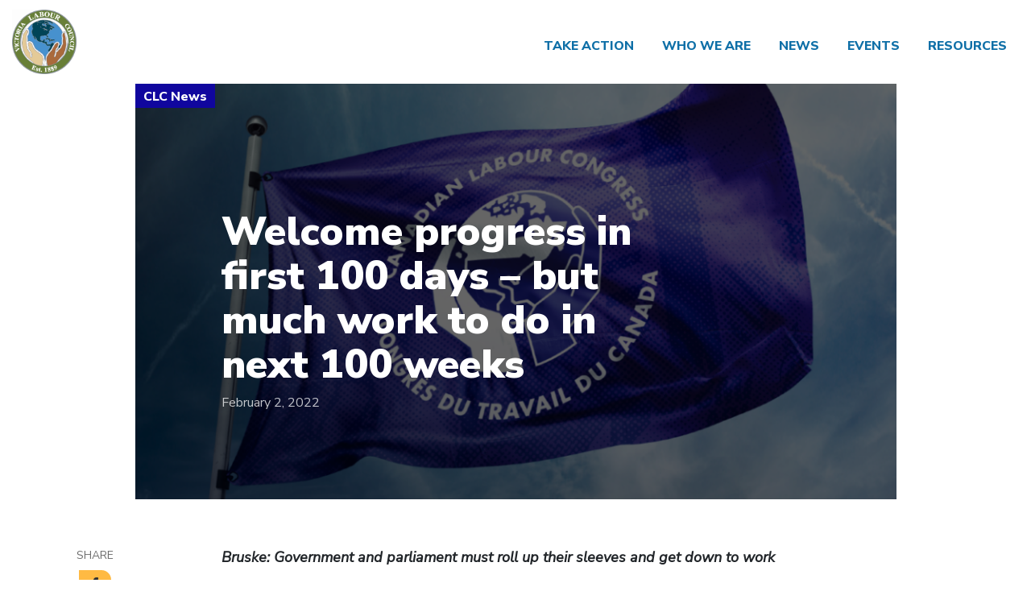

--- FILE ---
content_type: text/html; charset=UTF-8
request_url: https://victorialabour.ca/clc-news/?id=14808
body_size: 11066
content:
<!doctype html>
<html>
<head>
  <meta charset="utf-8">
  <meta name="viewport" content="width=device-width, initial-scale=1, shrink-to-fit=no">

  
    <link rel="stylesheet" href="https://stackpath.bootstrapcdn.com/bootstrap/4.1.3/css/bootstrap.min.css" integrity="sha384-MCw98/SFnGE8fJT3GXwEOngsV7Zt27NXFoaoApmYm81iuXoPkFOJwJ8ERdknLPMO" crossorigin="anonymous">
  <link rel="stylesheet" href="https://use.fontawesome.com/releases/v5.7.0/css/all.css" integrity="sha384-lZN37f5QGtY3VHgisS14W3ExzMWZxybE1SJSEsQp9S+oqd12jhcu+A56Ebc1zFSJ" crossorigin="anonymous">

  <!-- favicon -->
    <link rel="icon" type="image/png" sizes="32x32" href="">
  <link rel="icon" type="image/png" sizes="16x16" href="">

  <link rel="preconnect" href="https://fonts.googleapis.com">
  <link rel="preconnect" href="https://fonts.gstatic.com" crossorigin>
  <link href="https://fonts.googleapis.com/css2?family=Nunito+Sans:wght@400;700;800;900&display=swap" rel="stylesheet">
  
  
        <title>Welcome progress in first 100 days – but much work to do in next 100 weeks</title>
      <link rel="canonical" href="https://victorialabour.ca/clc-news/?id=14808">
      <meta name="description" content="Bruske: Government and parliament must roll up their sleeves and get down to work OTTAWA––As we mark the first 100 days of this government tomorrow, Canada’s unions welcome progress made on a number of important issues. But with families reeling from rising prices and the pandemic still running through our communities, too many people are being left without help when they need it most. “We saw the parties work together to make welcome progress over the past 100 days, including passing bills to ban conversion therapy; establish 10 days of paid sick leave for federally regulated workers and protect health&#8230;" />
      <meta property="og:locale" content="en_US">
      <meta property="og:type" content="article">
      <meta property="og:title" content="Welcome progress in first 100 days – but much work to do in next 100 weeks">
      <meta property="og:description" content="Bruske: Government and parliament must roll up their sleeves and get down to work OTTAWA––As we mark the first 100 days of this government tomorrow, Canada’s unions welcome progress made on a number of important issues. But with families reeling from rising prices and the pandemic still running through our communities, too many people are being left without help when they need it most. “We saw the parties work together to make welcome progress over the past 100 days, including passing bills to ban conversion therapy; establish 10 days of paid sick leave for federally regulated workers and protect health&#8230;">
      <meta property="og:url" content="https://victorialabour.ca/clc-news/?id=14808">
      <meta property="og:site_name" content="Victoria Labour Council">
      <meta property="og:updated_time" content="2024-03-26T18:04:39">
      <meta property="og:image" content="https://canadianlabour.ca/wp-content/uploads/2023/09/clc-flag-1024x702-1-985x675.png">
      <meta name="twitter:card" content="summary_large_image">
      <meta name="twitter:description" content="Bruske: Government and parliament must roll up their sleeves and get down to work OTTAWA––As we mark the first 100 days of this government tomorrow, Canada’s unions welcome progress made on a number of important issues. But with families reeling from rising prices and the pandemic still running through our communities, too many people are being left without help when they need it most. “We saw the parties work together to make welcome progress over the past 100 days, including passing bills to ban conversion therapy; establish 10 days of paid sick leave for federally regulated workers and protect health&#8230;">
      <meta name="twitter:title" content="Welcome progress in first 100 days – but much work to do in next 100 weeks">
      <meta name="twitter:image" content="https://canadianlabour.ca/wp-content/uploads/2023/09/clc-flag-1024x702-1-985x675.png">
      <script type="application/ld+json">{  
      "@context":"https://schema.org",
      "@graph":[
        {
          "@type":"WebSite",
          "@id":"https://victorialabour.ca/#website",
          "url":"https://victorialabour.ca",
          "name":"Victoria Labour Council"
        },
        {
          "@type":"ImageObject",
          "@id":"https://victorialabour.ca/clc-news/?id=14808/#primaryimage",
          "url":"https://canadianlabour.ca/wp-content/uploads/2023/09/clc-flag-1024x702-1-985x675.png"
        },
        {
          "@type":"WebPage",
          "@id":"https://victorialabour.ca/clc-news/?id=14808/#webpage",
          "url":"https://victorialabour.ca/clc-news/?id=14808/",
          "inLanguage":"en-US",
          "name":"https://victorialabour.ca/clc-news/?id=14808 - Victoria Labour Council",
          "isPartOf":{
            "@id":"https://victorialabour.ca/#website"
          },
          "primaryImageOfPage":{
            "@id":"https://victorialabour.ca/clc-news/?id=14808/#primaryimage"
          },
          "datePublished":"2022-02-02T15:00:00",
          "dateModified":"2024-03-26T18:04:39"
        }
      ]
      }</script>
    
  <meta name='robots' content='index, follow, max-image-preview:large, max-snippet:-1, max-video-preview:-1' />
	<style>img:is([sizes="auto" i], [sizes^="auto," i]) { contain-intrinsic-size: 3000px 1500px }</style>
	    <script src="https://kit.fontawesome.com/c33a9be661.js" crossorigin="anonymous"></script>
    <script type="text/javascript">
/* <![CDATA[ */
window._wpemojiSettings = {"baseUrl":"https:\/\/s.w.org\/images\/core\/emoji\/16.0.1\/72x72\/","ext":".png","svgUrl":"https:\/\/s.w.org\/images\/core\/emoji\/16.0.1\/svg\/","svgExt":".svg","source":{"concatemoji":"https:\/\/victorialabour.ca\/wp-includes\/js\/wp-emoji-release.min.js?ver=6.8.3"}};
/*! This file is auto-generated */
!function(s,n){var o,i,e;function c(e){try{var t={supportTests:e,timestamp:(new Date).valueOf()};sessionStorage.setItem(o,JSON.stringify(t))}catch(e){}}function p(e,t,n){e.clearRect(0,0,e.canvas.width,e.canvas.height),e.fillText(t,0,0);var t=new Uint32Array(e.getImageData(0,0,e.canvas.width,e.canvas.height).data),a=(e.clearRect(0,0,e.canvas.width,e.canvas.height),e.fillText(n,0,0),new Uint32Array(e.getImageData(0,0,e.canvas.width,e.canvas.height).data));return t.every(function(e,t){return e===a[t]})}function u(e,t){e.clearRect(0,0,e.canvas.width,e.canvas.height),e.fillText(t,0,0);for(var n=e.getImageData(16,16,1,1),a=0;a<n.data.length;a++)if(0!==n.data[a])return!1;return!0}function f(e,t,n,a){switch(t){case"flag":return n(e,"\ud83c\udff3\ufe0f\u200d\u26a7\ufe0f","\ud83c\udff3\ufe0f\u200b\u26a7\ufe0f")?!1:!n(e,"\ud83c\udde8\ud83c\uddf6","\ud83c\udde8\u200b\ud83c\uddf6")&&!n(e,"\ud83c\udff4\udb40\udc67\udb40\udc62\udb40\udc65\udb40\udc6e\udb40\udc67\udb40\udc7f","\ud83c\udff4\u200b\udb40\udc67\u200b\udb40\udc62\u200b\udb40\udc65\u200b\udb40\udc6e\u200b\udb40\udc67\u200b\udb40\udc7f");case"emoji":return!a(e,"\ud83e\udedf")}return!1}function g(e,t,n,a){var r="undefined"!=typeof WorkerGlobalScope&&self instanceof WorkerGlobalScope?new OffscreenCanvas(300,150):s.createElement("canvas"),o=r.getContext("2d",{willReadFrequently:!0}),i=(o.textBaseline="top",o.font="600 32px Arial",{});return e.forEach(function(e){i[e]=t(o,e,n,a)}),i}function t(e){var t=s.createElement("script");t.src=e,t.defer=!0,s.head.appendChild(t)}"undefined"!=typeof Promise&&(o="wpEmojiSettingsSupports",i=["flag","emoji"],n.supports={everything:!0,everythingExceptFlag:!0},e=new Promise(function(e){s.addEventListener("DOMContentLoaded",e,{once:!0})}),new Promise(function(t){var n=function(){try{var e=JSON.parse(sessionStorage.getItem(o));if("object"==typeof e&&"number"==typeof e.timestamp&&(new Date).valueOf()<e.timestamp+604800&&"object"==typeof e.supportTests)return e.supportTests}catch(e){}return null}();if(!n){if("undefined"!=typeof Worker&&"undefined"!=typeof OffscreenCanvas&&"undefined"!=typeof URL&&URL.createObjectURL&&"undefined"!=typeof Blob)try{var e="postMessage("+g.toString()+"("+[JSON.stringify(i),f.toString(),p.toString(),u.toString()].join(",")+"));",a=new Blob([e],{type:"text/javascript"}),r=new Worker(URL.createObjectURL(a),{name:"wpTestEmojiSupports"});return void(r.onmessage=function(e){c(n=e.data),r.terminate(),t(n)})}catch(e){}c(n=g(i,f,p,u))}t(n)}).then(function(e){for(var t in e)n.supports[t]=e[t],n.supports.everything=n.supports.everything&&n.supports[t],"flag"!==t&&(n.supports.everythingExceptFlag=n.supports.everythingExceptFlag&&n.supports[t]);n.supports.everythingExceptFlag=n.supports.everythingExceptFlag&&!n.supports.flag,n.DOMReady=!1,n.readyCallback=function(){n.DOMReady=!0}}).then(function(){return e}).then(function(){var e;n.supports.everything||(n.readyCallback(),(e=n.source||{}).concatemoji?t(e.concatemoji):e.wpemoji&&e.twemoji&&(t(e.twemoji),t(e.wpemoji)))}))}((window,document),window._wpemojiSettings);
/* ]]> */
</script>
<style id='wp-emoji-styles-inline-css' type='text/css'>

	img.wp-smiley, img.emoji {
		display: inline !important;
		border: none !important;
		box-shadow: none !important;
		height: 1em !important;
		width: 1em !important;
		margin: 0 0.07em !important;
		vertical-align: -0.1em !important;
		background: none !important;
		padding: 0 !important;
	}
</style>
<link rel='stylesheet' id='wp-block-library-css' href='https://victorialabour.ca/wp-includes/css/dist/block-library/style.min.css?ver=6.8.3' type='text/css' media='all' />
<style id='wp-block-library-theme-inline-css' type='text/css'>
.wp-block-audio :where(figcaption){color:#555;font-size:13px;text-align:center}.is-dark-theme .wp-block-audio :where(figcaption){color:#ffffffa6}.wp-block-audio{margin:0 0 1em}.wp-block-code{border:1px solid #ccc;border-radius:4px;font-family:Menlo,Consolas,monaco,monospace;padding:.8em 1em}.wp-block-embed :where(figcaption){color:#555;font-size:13px;text-align:center}.is-dark-theme .wp-block-embed :where(figcaption){color:#ffffffa6}.wp-block-embed{margin:0 0 1em}.blocks-gallery-caption{color:#555;font-size:13px;text-align:center}.is-dark-theme .blocks-gallery-caption{color:#ffffffa6}:root :where(.wp-block-image figcaption){color:#555;font-size:13px;text-align:center}.is-dark-theme :root :where(.wp-block-image figcaption){color:#ffffffa6}.wp-block-image{margin:0 0 1em}.wp-block-pullquote{border-bottom:4px solid;border-top:4px solid;color:currentColor;margin-bottom:1.75em}.wp-block-pullquote cite,.wp-block-pullquote footer,.wp-block-pullquote__citation{color:currentColor;font-size:.8125em;font-style:normal;text-transform:uppercase}.wp-block-quote{border-left:.25em solid;margin:0 0 1.75em;padding-left:1em}.wp-block-quote cite,.wp-block-quote footer{color:currentColor;font-size:.8125em;font-style:normal;position:relative}.wp-block-quote:where(.has-text-align-right){border-left:none;border-right:.25em solid;padding-left:0;padding-right:1em}.wp-block-quote:where(.has-text-align-center){border:none;padding-left:0}.wp-block-quote.is-large,.wp-block-quote.is-style-large,.wp-block-quote:where(.is-style-plain){border:none}.wp-block-search .wp-block-search__label{font-weight:700}.wp-block-search__button{border:1px solid #ccc;padding:.375em .625em}:where(.wp-block-group.has-background){padding:1.25em 2.375em}.wp-block-separator.has-css-opacity{opacity:.4}.wp-block-separator{border:none;border-bottom:2px solid;margin-left:auto;margin-right:auto}.wp-block-separator.has-alpha-channel-opacity{opacity:1}.wp-block-separator:not(.is-style-wide):not(.is-style-dots){width:100px}.wp-block-separator.has-background:not(.is-style-dots){border-bottom:none;height:1px}.wp-block-separator.has-background:not(.is-style-wide):not(.is-style-dots){height:2px}.wp-block-table{margin:0 0 1em}.wp-block-table td,.wp-block-table th{word-break:normal}.wp-block-table :where(figcaption){color:#555;font-size:13px;text-align:center}.is-dark-theme .wp-block-table :where(figcaption){color:#ffffffa6}.wp-block-video :where(figcaption){color:#555;font-size:13px;text-align:center}.is-dark-theme .wp-block-video :where(figcaption){color:#ffffffa6}.wp-block-video{margin:0 0 1em}:root :where(.wp-block-template-part.has-background){margin-bottom:0;margin-top:0;padding:1.25em 2.375em}
</style>
<style id='classic-theme-styles-inline-css' type='text/css'>
/*! This file is auto-generated */
.wp-block-button__link{color:#fff;background-color:#32373c;border-radius:9999px;box-shadow:none;text-decoration:none;padding:calc(.667em + 2px) calc(1.333em + 2px);font-size:1.125em}.wp-block-file__button{background:#32373c;color:#fff;text-decoration:none}
</style>
<style id='filebird-block-filebird-gallery-style-inline-css' type='text/css'>
ul.filebird-block-filebird-gallery{margin:auto!important;padding:0!important;width:100%}ul.filebird-block-filebird-gallery.layout-grid{display:grid;grid-gap:20px;align-items:stretch;grid-template-columns:repeat(var(--columns),1fr);justify-items:stretch}ul.filebird-block-filebird-gallery.layout-grid li img{border:1px solid #ccc;box-shadow:2px 2px 6px 0 rgba(0,0,0,.3);height:100%;max-width:100%;-o-object-fit:cover;object-fit:cover;width:100%}ul.filebird-block-filebird-gallery.layout-masonry{-moz-column-count:var(--columns);-moz-column-gap:var(--space);column-gap:var(--space);-moz-column-width:var(--min-width);columns:var(--min-width) var(--columns);display:block;overflow:auto}ul.filebird-block-filebird-gallery.layout-masonry li{margin-bottom:var(--space)}ul.filebird-block-filebird-gallery li{list-style:none}ul.filebird-block-filebird-gallery li figure{height:100%;margin:0;padding:0;position:relative;width:100%}ul.filebird-block-filebird-gallery li figure figcaption{background:linear-gradient(0deg,rgba(0,0,0,.7),rgba(0,0,0,.3) 70%,transparent);bottom:0;box-sizing:border-box;color:#fff;font-size:.8em;margin:0;max-height:100%;overflow:auto;padding:3em .77em .7em;position:absolute;text-align:center;width:100%;z-index:2}ul.filebird-block-filebird-gallery li figure figcaption a{color:inherit}

</style>
<style id='global-styles-inline-css' type='text/css'>
:root{--wp--preset--aspect-ratio--square: 1;--wp--preset--aspect-ratio--4-3: 4/3;--wp--preset--aspect-ratio--3-4: 3/4;--wp--preset--aspect-ratio--3-2: 3/2;--wp--preset--aspect-ratio--2-3: 2/3;--wp--preset--aspect-ratio--16-9: 16/9;--wp--preset--aspect-ratio--9-16: 9/16;--wp--preset--color--black: #000000;--wp--preset--color--cyan-bluish-gray: #abb8c3;--wp--preset--color--white: #ffffff;--wp--preset--color--pale-pink: #f78da7;--wp--preset--color--vivid-red: #cf2e2e;--wp--preset--color--luminous-vivid-orange: #ff6900;--wp--preset--color--luminous-vivid-amber: #fcb900;--wp--preset--color--light-green-cyan: #7bdcb5;--wp--preset--color--vivid-green-cyan: #00d084;--wp--preset--color--pale-cyan-blue: #8ed1fc;--wp--preset--color--vivid-cyan-blue: #0693e3;--wp--preset--color--vivid-purple: #9b51e0;--wp--preset--gradient--vivid-cyan-blue-to-vivid-purple: linear-gradient(135deg,rgba(6,147,227,1) 0%,rgb(155,81,224) 100%);--wp--preset--gradient--light-green-cyan-to-vivid-green-cyan: linear-gradient(135deg,rgb(122,220,180) 0%,rgb(0,208,130) 100%);--wp--preset--gradient--luminous-vivid-amber-to-luminous-vivid-orange: linear-gradient(135deg,rgba(252,185,0,1) 0%,rgba(255,105,0,1) 100%);--wp--preset--gradient--luminous-vivid-orange-to-vivid-red: linear-gradient(135deg,rgba(255,105,0,1) 0%,rgb(207,46,46) 100%);--wp--preset--gradient--very-light-gray-to-cyan-bluish-gray: linear-gradient(135deg,rgb(238,238,238) 0%,rgb(169,184,195) 100%);--wp--preset--gradient--cool-to-warm-spectrum: linear-gradient(135deg,rgb(74,234,220) 0%,rgb(151,120,209) 20%,rgb(207,42,186) 40%,rgb(238,44,130) 60%,rgb(251,105,98) 80%,rgb(254,248,76) 100%);--wp--preset--gradient--blush-light-purple: linear-gradient(135deg,rgb(255,206,236) 0%,rgb(152,150,240) 100%);--wp--preset--gradient--blush-bordeaux: linear-gradient(135deg,rgb(254,205,165) 0%,rgb(254,45,45) 50%,rgb(107,0,62) 100%);--wp--preset--gradient--luminous-dusk: linear-gradient(135deg,rgb(255,203,112) 0%,rgb(199,81,192) 50%,rgb(65,88,208) 100%);--wp--preset--gradient--pale-ocean: linear-gradient(135deg,rgb(255,245,203) 0%,rgb(182,227,212) 50%,rgb(51,167,181) 100%);--wp--preset--gradient--electric-grass: linear-gradient(135deg,rgb(202,248,128) 0%,rgb(113,206,126) 100%);--wp--preset--gradient--midnight: linear-gradient(135deg,rgb(2,3,129) 0%,rgb(40,116,252) 100%);--wp--preset--font-size--small: 13px;--wp--preset--font-size--medium: 20px;--wp--preset--font-size--large: 36px;--wp--preset--font-size--x-large: 42px;--wp--preset--spacing--20: 0.44rem;--wp--preset--spacing--30: 0.67rem;--wp--preset--spacing--40: 1rem;--wp--preset--spacing--50: 1.5rem;--wp--preset--spacing--60: 2.25rem;--wp--preset--spacing--70: 3.38rem;--wp--preset--spacing--80: 5.06rem;--wp--preset--shadow--natural: 6px 6px 9px rgba(0, 0, 0, 0.2);--wp--preset--shadow--deep: 12px 12px 50px rgba(0, 0, 0, 0.4);--wp--preset--shadow--sharp: 6px 6px 0px rgba(0, 0, 0, 0.2);--wp--preset--shadow--outlined: 6px 6px 0px -3px rgba(255, 255, 255, 1), 6px 6px rgba(0, 0, 0, 1);--wp--preset--shadow--crisp: 6px 6px 0px rgba(0, 0, 0, 1);}:where(.is-layout-flex){gap: 0.5em;}:where(.is-layout-grid){gap: 0.5em;}body .is-layout-flex{display: flex;}.is-layout-flex{flex-wrap: wrap;align-items: center;}.is-layout-flex > :is(*, div){margin: 0;}body .is-layout-grid{display: grid;}.is-layout-grid > :is(*, div){margin: 0;}:where(.wp-block-columns.is-layout-flex){gap: 2em;}:where(.wp-block-columns.is-layout-grid){gap: 2em;}:where(.wp-block-post-template.is-layout-flex){gap: 1.25em;}:where(.wp-block-post-template.is-layout-grid){gap: 1.25em;}.has-black-color{color: var(--wp--preset--color--black) !important;}.has-cyan-bluish-gray-color{color: var(--wp--preset--color--cyan-bluish-gray) !important;}.has-white-color{color: var(--wp--preset--color--white) !important;}.has-pale-pink-color{color: var(--wp--preset--color--pale-pink) !important;}.has-vivid-red-color{color: var(--wp--preset--color--vivid-red) !important;}.has-luminous-vivid-orange-color{color: var(--wp--preset--color--luminous-vivid-orange) !important;}.has-luminous-vivid-amber-color{color: var(--wp--preset--color--luminous-vivid-amber) !important;}.has-light-green-cyan-color{color: var(--wp--preset--color--light-green-cyan) !important;}.has-vivid-green-cyan-color{color: var(--wp--preset--color--vivid-green-cyan) !important;}.has-pale-cyan-blue-color{color: var(--wp--preset--color--pale-cyan-blue) !important;}.has-vivid-cyan-blue-color{color: var(--wp--preset--color--vivid-cyan-blue) !important;}.has-vivid-purple-color{color: var(--wp--preset--color--vivid-purple) !important;}.has-black-background-color{background-color: var(--wp--preset--color--black) !important;}.has-cyan-bluish-gray-background-color{background-color: var(--wp--preset--color--cyan-bluish-gray) !important;}.has-white-background-color{background-color: var(--wp--preset--color--white) !important;}.has-pale-pink-background-color{background-color: var(--wp--preset--color--pale-pink) !important;}.has-vivid-red-background-color{background-color: var(--wp--preset--color--vivid-red) !important;}.has-luminous-vivid-orange-background-color{background-color: var(--wp--preset--color--luminous-vivid-orange) !important;}.has-luminous-vivid-amber-background-color{background-color: var(--wp--preset--color--luminous-vivid-amber) !important;}.has-light-green-cyan-background-color{background-color: var(--wp--preset--color--light-green-cyan) !important;}.has-vivid-green-cyan-background-color{background-color: var(--wp--preset--color--vivid-green-cyan) !important;}.has-pale-cyan-blue-background-color{background-color: var(--wp--preset--color--pale-cyan-blue) !important;}.has-vivid-cyan-blue-background-color{background-color: var(--wp--preset--color--vivid-cyan-blue) !important;}.has-vivid-purple-background-color{background-color: var(--wp--preset--color--vivid-purple) !important;}.has-black-border-color{border-color: var(--wp--preset--color--black) !important;}.has-cyan-bluish-gray-border-color{border-color: var(--wp--preset--color--cyan-bluish-gray) !important;}.has-white-border-color{border-color: var(--wp--preset--color--white) !important;}.has-pale-pink-border-color{border-color: var(--wp--preset--color--pale-pink) !important;}.has-vivid-red-border-color{border-color: var(--wp--preset--color--vivid-red) !important;}.has-luminous-vivid-orange-border-color{border-color: var(--wp--preset--color--luminous-vivid-orange) !important;}.has-luminous-vivid-amber-border-color{border-color: var(--wp--preset--color--luminous-vivid-amber) !important;}.has-light-green-cyan-border-color{border-color: var(--wp--preset--color--light-green-cyan) !important;}.has-vivid-green-cyan-border-color{border-color: var(--wp--preset--color--vivid-green-cyan) !important;}.has-pale-cyan-blue-border-color{border-color: var(--wp--preset--color--pale-cyan-blue) !important;}.has-vivid-cyan-blue-border-color{border-color: var(--wp--preset--color--vivid-cyan-blue) !important;}.has-vivid-purple-border-color{border-color: var(--wp--preset--color--vivid-purple) !important;}.has-vivid-cyan-blue-to-vivid-purple-gradient-background{background: var(--wp--preset--gradient--vivid-cyan-blue-to-vivid-purple) !important;}.has-light-green-cyan-to-vivid-green-cyan-gradient-background{background: var(--wp--preset--gradient--light-green-cyan-to-vivid-green-cyan) !important;}.has-luminous-vivid-amber-to-luminous-vivid-orange-gradient-background{background: var(--wp--preset--gradient--luminous-vivid-amber-to-luminous-vivid-orange) !important;}.has-luminous-vivid-orange-to-vivid-red-gradient-background{background: var(--wp--preset--gradient--luminous-vivid-orange-to-vivid-red) !important;}.has-very-light-gray-to-cyan-bluish-gray-gradient-background{background: var(--wp--preset--gradient--very-light-gray-to-cyan-bluish-gray) !important;}.has-cool-to-warm-spectrum-gradient-background{background: var(--wp--preset--gradient--cool-to-warm-spectrum) !important;}.has-blush-light-purple-gradient-background{background: var(--wp--preset--gradient--blush-light-purple) !important;}.has-blush-bordeaux-gradient-background{background: var(--wp--preset--gradient--blush-bordeaux) !important;}.has-luminous-dusk-gradient-background{background: var(--wp--preset--gradient--luminous-dusk) !important;}.has-pale-ocean-gradient-background{background: var(--wp--preset--gradient--pale-ocean) !important;}.has-electric-grass-gradient-background{background: var(--wp--preset--gradient--electric-grass) !important;}.has-midnight-gradient-background{background: var(--wp--preset--gradient--midnight) !important;}.has-small-font-size{font-size: var(--wp--preset--font-size--small) !important;}.has-medium-font-size{font-size: var(--wp--preset--font-size--medium) !important;}.has-large-font-size{font-size: var(--wp--preset--font-size--large) !important;}.has-x-large-font-size{font-size: var(--wp--preset--font-size--x-large) !important;}
:where(.wp-block-post-template.is-layout-flex){gap: 1.25em;}:where(.wp-block-post-template.is-layout-grid){gap: 1.25em;}
:where(.wp-block-columns.is-layout-flex){gap: 2em;}:where(.wp-block-columns.is-layout-grid){gap: 2em;}
:root :where(.wp-block-pullquote){font-size: 1.5em;line-height: 1.6;}
</style>
<link rel='stylesheet' id='parent-style-css' href='https://victorialabour.ca/wp-content/themes/canadian-labour-congress/assets/css/style.css?ver=2.1.3.59' type='text/css' media='all' />
<link rel='stylesheet' id='child-style-css' href='https://victorialabour.ca/wp-content/themes/clc-union/assets/css/theme.css?ver=1.0.15' type='text/css' media='all' />
<link rel='stylesheet' id='clc-css' href='https://victorialabour.ca/wp-content/themes/canadian-labour-congress/assets/css/style.css?ver=1.0.15' type='text/css' media='all' />
<script type="text/javascript" src="https://victorialabour.ca/wp-includes/js/jquery/jquery.min.js?ver=3.7.1" id="jquery-core-js"></script>
<script type="text/javascript" src="https://victorialabour.ca/wp-includes/js/jquery/jquery-migrate.min.js?ver=3.4.1" id="jquery-migrate-js"></script>
<link rel="https://api.w.org/" href="https://victorialabour.ca/wp-json/" /><link rel="alternate" title="JSON" type="application/json" href="https://victorialabour.ca/wp-json/wp/v2/pages/47" /><link rel="EditURI" type="application/rsd+xml" title="RSD" href="https://victorialabour.ca/xmlrpc.php?rsd" />
<link rel='shortlink' href='https://victorialabour.ca/?p=47' />
<link rel="alternate" title="oEmbed (JSON)" type="application/json+oembed" href="https://victorialabour.ca/wp-json/oembed/1.0/embed?url=https%3A%2F%2Fvictorialabour.ca%2Fclc-news%2F" />
<link rel="alternate" title="oEmbed (XML)" type="text/xml+oembed" href="https://victorialabour.ca/wp-json/oembed/1.0/embed?url=https%3A%2F%2Fvictorialabour.ca%2Fclc-news%2F&#038;format=xml" />
<link rel="icon" href="https://victorialabour.ca/wp-content/uploads/sites/56/2022/03/VLC_Favicon-150x150.png" sizes="32x32" />
<link rel="icon" href="https://victorialabour.ca/wp-content/uploads/sites/56/2022/03/VLC_Favicon-200x200.png" sizes="192x192" />
<link rel="apple-touch-icon" href="https://victorialabour.ca/wp-content/uploads/sites/56/2022/03/VLC_Favicon-200x200.png" />
<meta name="msapplication-TileImage" content="https://victorialabour.ca/wp-content/uploads/sites/56/2022/03/VLC_Favicon-300x300.png" />

</head>


<body class="wp-singular page-template page-template-page-clc-news page-template-page-clc-news-php page page-id-47 wp-embed-responsive wp-theme-canadian-labour-congress wp-child-theme-clc-union clc-union theme-option-layout-1 ">

  
<header class="clc-union__header">

<nav class="clc-union__navbar navbar navbar-expand-lg">
  <div class="clc-union__header-top">
    <a class="clc-union-header__logo" href="https://victorialabour.ca"><img src="https://victorialabour.ca/wp-content/uploads/sites/56/2025/03/VLC-Colour.SMALL-copy.jpg" alt="Victoria Labour Council Logo"/> </a>
    <button class="navbar-toggler clc-header__left d-block d-lg-none collapsed" type="button" data-toggle="collapse" data-target="#navbarMain" aria-controls="navbarMain" aria-expanded="false" aria-label="Toggle navigation">
      <span class="navbar-toggler-icon"><i class="fas fa-bars"></i><i class="fas fa-times"></i></span>
    </button>
  </div>

  <div class="collapse navbar-collapse navbar-menu union-navbar-menu" id="navbarMain">
    <div class="union-navbar-inner-container">
      <ul id="menu-menu-1" class="union-menu"><li id="menu-item-59" class="menu-item menu-item-type-post_type menu-item-object-page menu-item-59"><a href="https://victorialabour.ca/take-action/">Take Action</a></li>
<li id="menu-item-61" class="menu-item menu-item-type-post_type menu-item-object-page menu-item-61"><a href="https://victorialabour.ca/who-we-are/">Who We Are</a></li>
<li id="menu-item-56" class="menu-item menu-item-type-post_type menu-item-object-page menu-item-56"><a href="https://victorialabour.ca/news/">News</a></li>
<li id="menu-item-55" class="menu-item menu-item-type-post_type menu-item-object-page menu-item-55"><a href="https://victorialabour.ca/events/">Events</a></li>
<li id="menu-item-57" class="menu-item menu-item-type-post_type menu-item-object-page menu-item-57"><a href="https://victorialabour.ca/resources/">Resources</a></li>
</ul>            <div class="clc-union__header-footer">
        <a href="tel:Victoria Labour Council<br />
250-384-8331<br />
<a href="mailto:vlcbc@telus.net">vlcbc@telus.net</a>">Victoria Labour Council<br />
250-384-8331<br />
<a href="mailto:vlcbc@telus.net">vlcbc@telus.net</a></a>
        <p>
          2750 Quadra Street          <br>Victoria, BC V8T 4E8        </p>
        <div class="d-flex">
        <a href="https://www.facebook.com/victorialabourcouncil" class="clc-nav__social" target="_blank" aria-label="Facebook"><i class="fab fa-facebook-f"></i></a>            <a href="https://twitter.com/vlc_bc" class="clc-nav__social" target="_blank" aria-label="Twitter"><i class="fab fa-twitter"></i></a>            <a href="https://www.instagram.com/victorialabourcouncil" class="clc-nav__social" target="_blank" aria-label="Instagram"><i class="fab fa-instagram"></i></a>          </div>
      </div> 
    </div>
 
  </div>

</nav>

</header>

    <article class="action-layout action-layout--wide action-layout--article article--layout-2">
      <div class="clc-section">
        <div class="clc-content pb-0">
          <div id="singlePageHeader" class="single-header main-banner--dark">
            <div class="container-lg position-relative">
              <div class="row justify-content-center">
                <div class="single-header__content single-header__content--clc-news col-lg-10">
                  <div class="single-header__image">
                                        <img src="https://canadianlabour.ca/wp-content/uploads/2023/09/clc-flag-1024x702-1-985x675.png" alt="">
                                      </div>
                                  </div>

                <div class="col-lg-8 single-header__text">
                  <h1 class="single-header__title">Welcome progress in first 100 days – but much work to do in next 100 weeks</h1>
                  <div class="clc-date">
                    February 2, 2022                  </div>
                </div>
              </div>
            </div>

          </div>

          <div class="container pb-4">
            <div class="row">
              <div class="single__social col-lg-1 order-2 order-lg-1">
                                    <span>Share</span>
                                    <a href="https://www.facebook.com/sharer/sharer.php?u=https://victorialabour.ca/clc-news/?id=14808" class="clc-nav__social" target="_blank"><i class="fab fa-facebook-f"></i></a>
                  <a href="https://twitter.com/intent/tweet?text=Welcome+progress+in+first+100+days+–+but+much+work+to+do+in+next+100+weeks : https://victorialabour.ca/clc-news/?id=14808" class="clc-nav__social" target="_blank"><i class="fab fa-twitter"></i></a>
                  <a href="mailto:?subject=CLC News&body=CLC News%0Dhttps://victorialabour.ca/clc-news/?id=14808" class="clc-nav__social" target="_blank"><i class="far fa-envelope"></i></a>
              </div>
              <div class="col-lg-8 offset-lg-1 order-lg-2 clc-content-style">
                                <p><strong><em>Bruske: Government and parliament must roll up their sleeves and get down to work </em></strong></p>
<p>OTTAWA––As we mark the first 100 days of this government tomorrow, Canada’s unions welcome progress made on a number of important issues. But with families reeling from rising prices and the pandemic still running through our communities, too many people are being left without help when they need it most.</p>
<p>“We saw the parties work together to make welcome progress over the past 100 days, including passing bills to ban conversion therapy; establish 10 days of paid sick leave for federally regulated workers and protect health care workers from harassment,” said Bea Bruske, President of the Canadian Labour Congress.</p>
<p>“Now we are asking the government and parliament over the next 100 weeks to deliver on stronger and&nbsp;more comprehensive&nbsp;public health care, permanent improvements to EI, help for families struggling with rising prices, and action on fighting climate change, including Just Transition legislation and investments in public transit, clean energy and green manufacturing.”</p>
<p>Bruske also pointed to the government’s promise to bring together the provinces and territories behind a national plan to legislate paid sick leave across the country and the need to better help workers affected by the Omicron wave.</p>
<p>“Despite the pandemic raging now for almost two years, workers are still fighting for the right to stay home when they’re sick and emergency support for when they can’t work. That’s just wrong,” said Bruske. “Every worker, in every province and territory, must have access to critical paid sick leave and emergency help when they’re forced out of work. This is vital for keeping our families and communities safe.”</p>
<p>Bruske added that all political parties have a responsibility to put workers and their families at the centre of Parliament’s work.</p>
<p>“Too often we are seeing heightened political rhetoric when people are looking for their elected representatives to just roll up their sleeves and get down to work for them,” concluded Bruske. “Canada’s unions will continue to actively engage MPs on behalf of millions of working families in this country looking for real progress on the issues that matter.”</p>
<p style="text-align: center;">-30-</p>
<p>To arrange an interview, please contact:<br />
CLC Media Relations<br />
<a href="mailto:media@clcctc.ca">media@clcctc.ca</a><br />
613-526-7426</p>
 
              </div>



            </div>
          </div>
        </div>


      </div>
    </article>

    
<div class="clc-section pb-4">
  <div class="container hide-lines-bottom">
    <div class="row justify-content-center">
      <div class="col-lg-12">
        <div class="row">
           
    
            <div class="col-md-6 col-lg-4">
              
    <article class="card clc-card clc-card--post is--mini h-100  clc-card--mini flex-row  flex-md-row  py-3 clc-card--horizontal pt-4 ">
              <div class="clc-card__image ">

                    <a href="/clc-news/?id=20614" aria-hidden="true" role="presentation">
             
                <img width="300" height="200" src="https://canadianlabour.ca/wp-content/uploads/2023/09/clc-flag-1024x702-1-150x150.png" class="attachment-medium size-medium" alt="" loading="lazy">
                                    </a>
        </div>
            <div class="card-body clc-card__body d-flex w-100 flex-columnoverlay-parent">
        <div class="card-overflow-container" data-height="200" style="max-height: 200px;">
                                                      <h2 class="card-title">Statement – On the Canada–China Strategic Partnership</h2>
                                <div class="clc-date--smaller clc-date ">January 16, 2026</div>
                                                          </div>
        
      </div>
      <a href="/clc-news/?id=20614" class="overlay-link"><div class="sr-only">Click to open the link</div></a>
    </article>


              </div>

           
    
            <div class="col-md-6 col-lg-4">
              
    <article class="card clc-card clc-card--post is--mini h-100  clc-card--mini flex-row  flex-md-row  py-3 clc-card--horizontal pt-4 ">
              <div class="clc-card__image ">

                    <a href="/clc-news/?id=20603" aria-hidden="true" role="presentation">
             
                <img width="300" height="200" src="https://canadianlabour.ca/wp-content/uploads/2026/01/Image-3-150x150.jpg" class="attachment-medium size-medium" alt="" loading="lazy">
                                    </a>
        </div>
            <div class="card-body clc-card__body d-flex w-100 flex-columnoverlay-parent">
        <div class="card-overflow-container" data-height="200" style="max-height: 200px;">
                                                      <h2 class="card-title">Workers Must Come First in CUSMA — No Trade Deal at the Expense of Jobs, Industry, or Public Services</h2>
                                <div class="clc-date--smaller clc-date ">January 15, 2026</div>
                                                          </div>
        
      </div>
      <a href="/clc-news/?id=20603" class="overlay-link"><div class="sr-only">Click to open the link</div></a>
    </article>


              </div>

           
    
            <div class="col-md-6 col-lg-4">
              
    <article class="card clc-card clc-card--post is--mini h-100  clc-card--mini flex-row  flex-md-row  py-3 clc-card--horizontal pt-4 ">
              <div class="clc-card__image ">

                    <a href="/clc-news/?id=20574" aria-hidden="true" role="presentation">
             
                <img width="300" height="200" src="https://canadianlabour.ca/wp-content/uploads/2026/01/Edu_RetirementWebinar_Banner_v02-150x150.jpg" class="attachment-medium size-medium" alt="Older adult using a laptop at home" loading="lazy">
                                    </a>
        </div>
            <div class="card-body clc-card__body d-flex w-100 flex-columnoverlay-parent">
        <div class="card-overflow-container" data-height="200" style="max-height: 200px;">
                                                      <h2 class="card-title">Canadian Labour Congress Launches New Webinar Series: The Issues and You</h2>
                                <div class="clc-date--smaller clc-date ">January 9, 2026</div>
                                                          </div>
        
      </div>
      <a href="/clc-news/?id=20574" class="overlay-link"><div class="sr-only">Click to open the link</div></a>
    </article>


              </div>

           
    
            <div class="col-md-6 col-lg-4">
              
    <article class="card clc-card clc-card--post is--mini h-100  clc-card--mini flex-row  flex-md-row  py-3 clc-card--horizontal pt-4 ">
              <div class="clc-card__image ">

                    <a href="/clc-news/?id=20548" aria-hidden="true" role="presentation">
             
                <img width="300" height="200" src="https://canadianlabour.ca/wp-content/uploads/2026/01/flag-34776_1280-150x150.jpg" class="attachment-medium size-medium" alt="" loading="lazy">
                                    </a>
        </div>
            <div class="card-body clc-card__body d-flex w-100 flex-columnoverlay-parent">
        <div class="card-overflow-container" data-height="200" style="max-height: 200px;">
                                                      <h2 class="card-title">Canadian Labour Congress Joins International Labour Movement in Condemning U.S. Military Aggression and Violation of Venezuela’s Sovereignty</h2>
                                <div class="clc-date--smaller clc-date ">January 5, 2026</div>
                                                          </div>
        
      </div>
      <a href="/clc-news/?id=20548" class="overlay-link"><div class="sr-only">Click to open the link</div></a>
    </article>


              </div>

           
    
            <div class="col-md-6 col-lg-4">
              
    <article class="card clc-card clc-card--post is--mini h-100  clc-card--mini flex-row  flex-md-row  py-3 clc-card--horizontal pt-4 ">
              <div class="clc-card__image ">

                    <a href="/clc-news/?id=20520" aria-hidden="true" role="presentation">
             
                <img width="300" height="200" src="https://canadianlabour.ca/wp-content/uploads/2025/12/MigrantWorkersDay_1920x1080_EN-150x150.png" class="attachment-medium size-medium" alt="" loading="lazy">
                                    </a>
        </div>
            <div class="card-body clc-card__body d-flex w-100 flex-columnoverlay-parent">
        <div class="card-overflow-container" data-height="200" style="max-height: 200px;">
                                                      <h2 class="card-title">Migrant workers deserve equal rights and opportunities</h2>
                                <div class="clc-date--smaller clc-date ">December 18, 2025</div>
                                                          </div>
        
      </div>
      <a href="/clc-news/?id=20520" class="overlay-link"><div class="sr-only">Click to open the link</div></a>
    </article>


              </div>

           
    
            <div class="col-md-6 col-lg-4">
              
    <article class="card clc-card clc-card--post is--mini h-100  clc-card--mini flex-row  flex-md-row  py-3 clc-card--horizontal pt-4 ">
              <div class="clc-card__image ">

                    <a href="/clc-news/?id=20538" aria-hidden="true" role="presentation">
             
                <img width="300" height="200" src="https://canadianlabour.ca/wp-content/uploads/2025/12/2012-026-150x150.jpg" class="attachment-medium size-medium" alt="" loading="lazy">
                                    </a>
        </div>
            <div class="card-body clc-card__body d-flex w-100 flex-columnoverlay-parent">
        <div class="card-overflow-container" data-height="200" style="max-height: 200px;">
                                                      <h2 class="card-title">Result of judicial review further strengthens the need for an empowered CORE to ensure corporate accountability of Canadian companies</h2>
                                <div class="clc-date--smaller clc-date ">December 17, 2025</div>
                                                          </div>
        
      </div>
      <a href="/clc-news/?id=20538" class="overlay-link"><div class="sr-only">Click to open the link</div></a>
    </article>


              </div>

           
    
            <div class="col-md-6 col-lg-4">
              
    <article class="card clc-card clc-card--post is--mini h-100  clc-card--mini flex-row  flex-md-row  py-3 clc-card--horizontal pt-4 ">
              <div class="clc-card__image ">

                    <a href="/clc-news/?id=20535" aria-hidden="true" role="presentation">
             
                <img width="300" height="200" src="https://canadianlabour.ca/wp-content/uploads/2025/03/1920x1080-1-150x150.png" class="attachment-medium size-medium" alt="" loading="lazy">
                                    </a>
        </div>
            <div class="card-body clc-card__body d-flex w-100 flex-columnoverlay-parent">
        <div class="card-overflow-container" data-height="200" style="max-height: 200px;">
                                                      <h2 class="card-title">2025 Labour 7 continues to raise concerns about the G7 labour and employment agenda</h2>
                                <div class="clc-date--smaller clc-date ">December 17, 2025</div>
                                                          </div>
        
      </div>
      <a href="/clc-news/?id=20535" class="overlay-link"><div class="sr-only">Click to open the link</div></a>
    </article>


              </div>

           
    
            <div class="col-md-6 col-lg-4">
              
    <article class="card clc-card clc-card--post is--mini h-100  clc-card--mini flex-row  flex-md-row  py-3 clc-card--horizontal pt-4 ">
              <div class="clc-card__image ">

                    <a href="/clc-news/?id=20508" aria-hidden="true" role="presentation">
             
                <img width="300" height="200" src="https://canadianlabour.ca/wp-content/uploads/2025/01/Parliament.Statement.jpg" class="attachment-medium size-medium" alt="" loading="lazy">
                                    </a>
        </div>
            <div class="card-body clc-card__body d-flex w-100 flex-columnoverlay-parent">
        <div class="card-overflow-container" data-height="200" style="max-height: 200px;">
                                                      <h2 class="card-title">Protecting Fundamental Rights — Our Concerns with Bill C-9</h2>
                                <div class="clc-date--smaller clc-date ">December 12, 2025</div>
                                                          </div>
        
      </div>
      <a href="/clc-news/?id=20508" class="overlay-link"><div class="sr-only">Click to open the link</div></a>
    </article>


              </div>

           
    
            <div class="col-md-6 col-lg-4">
              
    <article class="card clc-card clc-card--post is--mini h-100  clc-card--mini flex-row  flex-md-row  py-3 clc-card--horizontal pt-4 ">
              <div class="clc-card__image ">

                    <a href="/clc-news/?id=20504" aria-hidden="true" role="presentation">
             
                <img width="300" height="200" src="https://canadianlabour.ca/wp-content/uploads/2025/10/clc-flag-1024x702-1-985x675-1-150x150.png" class="attachment-medium size-medium" alt="" loading="lazy">
                                    </a>
        </div>
            <div class="card-body clc-card__body d-flex w-100 flex-columnoverlay-parent">
        <div class="card-overflow-container" data-height="200" style="max-height: 200px;">
                                                      <h2 class="card-title">A thriving economy shouldn’t cost us our human rights</h2>
                                <div class="clc-date--smaller clc-date ">December 10, 2025</div>
                                                          </div>
        
      </div>
      <a href="/clc-news/?id=20504" class="overlay-link"><div class="sr-only">Click to open the link</div></a>
    </article>


              </div>

                  </div>
      </div>
    </div>
  </div>
</div>





<footer class="clc-union__union-footer">
  <div class="container union-footer__menu">
    <div class="row">

      <div class="col-md-6">
                  <div class="mb-5">
            <p>
              We are a member of            </p>
                          <a href="https://canadianlabour.ca/" class="footer__link" target="_blank">Canadian Labour Congress</a>
                          <a href="http://bcfed.ca/" class="footer__link" target="_blank">BC Federation of Labour</a>
                      </div>
              </div>

      <div class="col-md-6 mb-5 mb-md-0 d-flex align-items-md-end flex-column">
        <p class="text-align-md-right text-md-right">
          Victoria Labour Council<br />
250-384-8331<br />
<a href="mailto:vlcbc@telus.net">vlcbc@telus.net</a>          <br>2750 Quadra Street          <br>Victoria, BC V8T 4E8        </p>
      </div>

      <div class="col-md-6 mb-5 mb-md-0">
        <a href="https://canadianlabour.ca/privacy-policy/" class="footer__link--privacy" target="_blank">Privacy Policy</a>
        <!-- <a href="/member-portal" class="btn clc-button section__seemore section__seemore--underline section__seemore--secondary">Member Portal</a> -->
      </div>

      <div class="col-md-6 d-flex align-items-md-end flex-column">
        <div class="d-flex">
          <a href="https://www.facebook.com/victorialabourcouncil" class="clc-nav__social" target="_blank" aria-label="Facebook"><i class="fab fa-facebook-f"></i></a>          <a href="https://twitter.com/vlc_bc" class="clc-nav__social" target="_blank" aria-label="Twitter"><i class="fab fa-twitter"></i></a>          <a href="https://www.instagram.com/victorialabourcouncil" class="clc-nav__social" target="_blank" aria-label="Instagram"><i class="fab fa-instagram"></i></a>                  </div>
      </div>

    </div>
  </div>
</footer>



<script>
  // For hustle popup
  const matches = "<link href='' rel='stylesheet' type='text/css' /><script src='https://actionnetwork.org/widgets/v4/form/newsletter-pop-up-17?format=js&source=widget'><\/script><div id='can-form-area-newsletter-pop-up-17' style='width: 100%'><!-- this div is the target for our HTML insertion --></div> ";
</script>

<script>
	    
	    console.log("union theme");
	    // Get the iframe element

// Define a function to manipulate the iframe content
function manipulateIframeContent() {
    // Get the iframe element
    var iframe = document.getElementById('can_embed_iframe');

    // Check if the iframe is available
    if (iframe) {
        // Listen for the load event on the iframe
        iframe.onload = function() {
            // Access the content window of the iframe
            var iframeContent = iframe.contentWindow;

            // Find the label element within the iframe content
            var label = iframeContent.document.querySelector('.donate_amount');

            // Get the text content of the label
            var labelText = label.textContent;

            // Replace "CAD" with "$"
            labelText = labelText.replace('CAD', '$');

            // Update the label's text content with the modified text
            label.textContent = labelText;
        };
    } else {
	    console.log("no iframe");
    }
}

// Wait for the DOMContentLoaded event before manipulating the iframe content
document.addEventListener('DOMContentLoaded', function() {
    manipulateIframeContent();
});


console.log(label);

</script>


<script src="https://code.jquery.com/jquery-3.3.1.min.js" integrity="sha256-FgpCb/KJQlLNfOu91ta32o/NMZxltwRo8QtmkMRdAu8=" crossorigin="anonymous"></script>
<script src="https://cdnjs.cloudflare.com/ajax/libs/popper.js/1.14.3/umd/popper.min.js" integrity="sha384-ZMP7rVo3mIykV+2+9J3UJ46jBk0WLaUAdn689aCwoqbBJiSnjAK/l8WvCWPIPm49" crossorigin="anonymous"></script>
<script src="https://stackpath.bootstrapcdn.com/bootstrap/4.1.3/js/bootstrap.min.js" integrity="sha384-ChfqqxuZUCnJSK3+MXmPNIyE6ZbWh2IMqE241rYiqJxyMiZ6OW/JmZQ5stwEULTy" crossorigin="anonymous"></script>
<script type="speculationrules">
{"prefetch":[{"source":"document","where":{"and":[{"href_matches":"\/*"},{"not":{"href_matches":["\/wp-*.php","\/wp-admin\/*","\/wp-content\/uploads\/sites\/56\/*","\/wp-content\/*","\/wp-content\/plugins\/*","\/wp-content\/themes\/clc-union\/*","\/wp-content\/themes\/canadian-labour-congress\/*","\/*\\?(.+)"]}},{"not":{"selector_matches":"a[rel~=\"nofollow\"]"}},{"not":{"selector_matches":".no-prefetch, .no-prefetch a"}}]},"eagerness":"conservative"}]}
</script>
<script type="text/javascript" src="https://victorialabour.ca/wp-content/themes/clc-union/assets/js/main.js?ver=1.0.15" id="main-child-js"></script>
<script type="text/javascript" src="https://victorialabour.ca/wp-content/themes/canadian-labour-congress/assets/js/superclamp.min.js?ver=1.0.15" id="clamp.min-js"></script>
<script type="text/javascript" src="https://victorialabour.ca/wp-content/themes/canadian-labour-congress/assets/js/ouical.min.js?ver=1.0.15" id="ouical.min-js"></script>
<script type="text/javascript" src="https://victorialabour.ca/wp-includes/js/underscore.min.js?ver=1.13.7" id="underscore-js"></script>
<script type="text/javascript" id="wp-util-js-extra">
/* <![CDATA[ */
var _wpUtilSettings = {"ajax":{"url":"\/wp-admin\/admin-ajax.php"}};
/* ]]> */
</script>
<script type="text/javascript" src="https://victorialabour.ca/wp-includes/js/wp-util.min.js?ver=6.8.3" id="wp-util-js"></script>
<script type="text/javascript" src="https://victorialabour.ca/wp-content/themes/canadian-labour-congress/assets/js/slick.min.js?ver=1.0.15" id="slick.min-js"></script>
<script type="text/javascript" src="https://victorialabour.ca/wp-content/themes/canadian-labour-congress/assets/js/main.js?ver=1.0.15" id="main-js"></script>
<script>(function(){function c(){var b=a.contentDocument||a.contentWindow.document;if(b){var d=b.createElement('script');d.innerHTML="window.__CF$cv$params={r:'9c1173e70e31be76',t:'MTc2ODk0MjMxOS4wMDAwMDA='};var a=document.createElement('script');a.nonce='';a.src='/cdn-cgi/challenge-platform/scripts/jsd/main.js';document.getElementsByTagName('head')[0].appendChild(a);";b.getElementsByTagName('head')[0].appendChild(d)}}if(document.body){var a=document.createElement('iframe');a.height=1;a.width=1;a.style.position='absolute';a.style.top=0;a.style.left=0;a.style.border='none';a.style.visibility='hidden';document.body.appendChild(a);if('loading'!==document.readyState)c();else if(window.addEventListener)document.addEventListener('DOMContentLoaded',c);else{var e=document.onreadystatechange||function(){};document.onreadystatechange=function(b){e(b);'loading'!==document.readyState&&(document.onreadystatechange=e,c())}}}})();</script></body>
</html>
